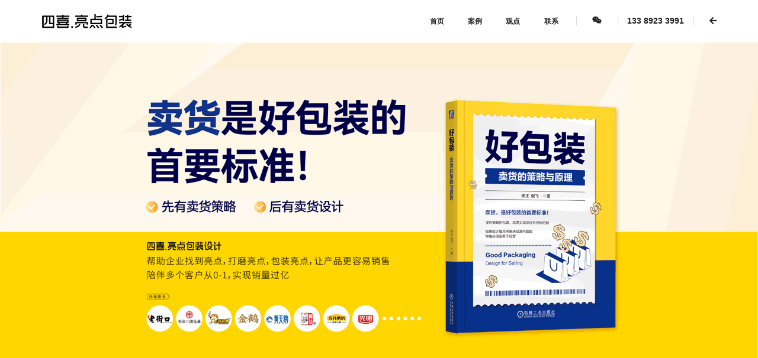

--- FILE ---
content_type: text/html; charset=utf-8
request_url: https://www.4vi.cn/cankao/104018.html
body_size: 8299
content:
<!doctype html>
<html class="no-js" lang="zh-CN">
    <head>
        <meta charset="utf-8">
        <meta http-equiv="X-UA-Compatible" content="IE=edge" />
        <meta name="viewport" content="width=device-width,initial-scale=1.0,maximum-scale=1">
        <!-- 优化SEO元信息 -->
        <title>铃木酒吧复刻版井村屋食品饮料包装设计 - 四喜亮点包装设计公司</title>
        <meta name="description" content="　　　商品简介:“红豆酒吧”系列新品。 “红豆酒吧”发售50周年纪念商品。 使用北海道产的小豆，从挑选、清洗、加工、煮饭都是自己公司进行的。 现有产品为了加工，包装设计,绥化logo设计">
        <meta name="keywords" content="包装设计,包装设计,绥化logo设计">
        <!-- 添加Canonical防止重复内容 -->
        <link rel="canonical" href="https://www.4vi.cn/cankao/104018.html">
        <link rel="shortcut icon" href="/momo/favicon.png">
        <!-- animation -->
        <link rel="stylesheet" href="/pp/css/animate.css" />
        <!-- bootstrap -->
        <link rel="stylesheet" href="/pp/css/bootstrap.min.css" />
        <!-- et line icon --> 
        <link rel="stylesheet" href="/pp/css/et-line-icons.css" />
        <!-- font-awesome icon -->
        <link rel="stylesheet" href="/pp/css/font-awesome.min.css" />
        <!-- themify icon -->
        <link rel="stylesheet" href="/pp/css/themify-icons.css">
        <!-- swiper carousel -->
        <link rel="stylesheet" href="/pp/css/swiper.min.css">
        <!-- justified gallery -->
        <link rel="stylesheet" href="/pp/css/justified-gallery.min.css">
        <!-- magnific popup -->
        <link rel="stylesheet" href="/pp/css/magnific-popup.css" />
        <!-- revolution slider -->
        <link rel="stylesheet" type="text/css" href="/pp/revolution/css/settings.css" media="screen" />
        <link rel="stylesheet" type="text/css" href="/pp/revolution/css/layers.css">
        <link rel="stylesheet" type="text/css" href="/pp/revolution/css/navigation.css">
        <!-- bootsnav -->
        <link rel="stylesheet" href="/pp/css/bootsnav.css">
        <!-- style -->
        <link rel="stylesheet" href="/pp/css/style.css" />
        <!-- responsive css -->
        <link rel="stylesheet" href="/pp/css/responsive.css" />
        <!--[if IE]>
            <script src="/pp/js/html5shiv.js"></script>
        <![endif]-->
    </body>
    <body itemscope itemtype="http://schema.org/Organization">
        <header>
            <nav class="navbar navbar-default bootsnav bg-white nav-box-width navbar-top">
                <div class="container nav-header-container">
                    <div class="row">
                        <!-- start logo -->
                        <div class="col-md-2 col-xs-5">
                            <h1 style="font-size: 0px;margin-top: 0px;margin-bottom: 0px;"><a href="https://www.4vi.cn" title="四喜亮点包装设计公司" class="logo"><img src="/uploads/allimg/20240807/1-240PFS916362.png" alt="四喜亮点包装设计公司" title="包装设计"></a></h1>
                        </div>
                        <!-- end logo -->
                        <div class="col-md-7 col-xs-2 width-auto pull-right accordion-menu xs-no-padding-right">
                            <button type="button" class="navbar-toggle collapsed pull-right" data-toggle="collapse" data-target="#navbar-collapse-toggle-1">
                                <span class="sr-only">toggle navigation</span>
                                <span class="icon-bar"></span>
                                <span class="icon-bar"></span>
                                <span class="icon-bar"></span>
                            </button>
                            <div class="navbar-collapse collapse pull-right" id="navbar-collapse-toggle-1">
                                <ul id="accordion" class="nav navbar-nav navbar-left no-margin alt-font text-normal" data-in="fadeIn" data-out="fadeOut">
                                    <li><a href="https://www.4vi.cn/" title="四喜亮点包装设计公司" class="inner-link">首页</a></li>                       
                                    <li><a href="https://www.4vi.cn/anli/" title="案例" class="inner-link">案例</a></li>
                                    <li><a href="https://www.4vi.cn/sixiguandian/" title="观点" class="inner-link">观点</a></li>
                                    <li><a href="https://www.4vi.cn/contact/" title="点击查看联系方式" class="inner-link">联系</a></li>
                                </ul>
                            </div>
                        </div>
                        <div class="col-md-2 col-xs-5 width-auto">
                          <div class="header-searchbar">
                                <a href="#search-header" class="header-search-form text-white"><i class="fab fa-weixin" aria-hidden="true"></i></a>
                                <!-- search input-->
                                <form id="search-header" method="post" name="search-header" class="mfp-hide search-form-result">
                                    <div class="search-form position-relative">
                                        <img src="/uploads/allimg/20231013/1-231013091500642.gif" alt="包装设计公司">
                                    </div>
                                </form>
                            </div>
                            <div class="header-social-icon xs-display-none">
                                <a title="包装设计公司"><b>133 8923 3991</b></a>
                            </div>
                            <div class="header-social-icon xs-display-none">
                                <a href="https://www.4vi.cn/tags/" title="包装设计公司"><i class="fa fa-arrow-left"></i></a>
                            </div>
                        </div>
                    </div>
                </div>
            </nav>
        </header>
        
        <!-- 增强语义化标记 -->
        <main>
            <article>
                <section class="wow fadeIn no-padding parallax xs-background-image-center xs-display-none" style="background-image: url('/uploads/allimg/20240719/1-240G9153S2638.gif')">
            <div class="container-fluid position-relative full-screen"></div>
</section>
<section class="wow fadeIn no-padding parallax xs-background-image-center visible-xs" style="background-image: url('/uploads/allimg/20240807/1-240PG05312932.gif')">
            <div class="container-fluid position-relative full-screen"></div>
</section>
                <section class="wow fadeIn bg-light-gray padding-35px-tb page-title-small">
            <div class="container">
                <div class="row equalize xs-equalize-auto">
                    <div class="col-lg-8 col-md-6 col-sm-6 col-xs-12 display-table">
                        <div class="display-table-cell vertical-align-middle text-left xs-text-center">
                            <h1 class="alt-font text-extra-dark-gray font-weight-600 no-margin-bottom">铃木酒吧复刻版井村屋食品饮料包装设计</h1>
                            <span class="display-block margin-5px-top alt-font">2024-07-03 包装设计,绥化logo设计</span>
                        </div>
                    </div>
                    <div class="col-lg-4 col-md-6 col-sm-6 col-xs-12 display-table text-right xs-text-left xs-margin-10px-top">
                        <div class="display-table-cell vertical-align-middle breadcrumb text-small alt-font">
                            <ul class="xs-text-center text-uppercase">
                              <li class="text-dark-gray"><a href='https://www.4vi.cn/'>品牌策划公司</a>><a href='/tags/43274.html'>饮料</a></li>
                            </ul>
                        </div>
                    </div>
                </div>
            </div>
</section>
                
                <section itemprop="mainEntity" itemscope itemtype="http://schema.org/Article">
                    <div class="container">
                        <div class="row">
                            <!-- 主内容区优化 -->
                            <div class="col-md-9 col-sm-12 col-xs-12 right-sidebar">
                                <div class="blog-details-text" itemprop="articleBody">
                                    <div class="article-content">
                                        <p>　　<img title="铃木酒吧复刻版井村屋食品饮料包装设计(图1)"  alt="铃木酒吧复刻版井村屋食品饮料包装设计(图1)"  style="max-width:100%!important;height:auto!important;"  src="/uploads/ueditor/20240703/1-240F30I142552.jpg" ></p>



<p>　　商品简介:“红豆酒吧”系列新品。 “红豆酒吧”发售50周年纪念商品。 使用北海道产的小豆，从挑选、清洗、加工、煮饭都是自己公司进行的。 现有产品为了加工成清爽的味道而使用了砂糖，该产品根据当时的原料使用了上白糖，口感醇厚。 食盐量比第一代减少约3成，但由于比现有产品配合得多，可以感受到咸味更加衬托出的甜味。 糖度和甜度也配合当时的配合，比现行产品更甜更浓</p>                                        <!-- 优化免责声明 -->
                                        <footer class="article-footer">
                                            <p><small>
                                                声明：本站                                                <a href="/anli/" title="品牌策划与包装设计作品设计案例">品牌策划与包装设计作品</a>
                                                部分为原创内容，
                                                本文<a href="https://www.4vi.cn/cankao/104018.html" title="铃木酒吧复刻版井村屋食品饮料包装设计详情">铃木酒吧复刻版井村屋食品饮料包装设计</a>
                                                关键词已包含：                                                <a href='/tags/43274.html' title="饮料设计">饮料</a>
                                                                                                <a href='/tags/43272.html' title="酒设计">酒</a>
                                                。页面信息仅供参考，如有问题请及时联系我们。
                                            </small></p>
                                        </footer>
                                    </div>
                                </div>
                                <div class="col-md-12 col-sm-12 col-xs-12 margin-seven-bottom margin-eight-top">
                <div class="divider-full bg-medium-light-gray"></div>
                   <div class="row">
                      <div class="display-table width-100 padding-30px-lr sm-padding-15px-lr">
                        <div class="width-45 text-left display-table-cell vertical-align-middle">
                            <div class="blog-nav-link blog-nav-link-prev text-extra-dark-gray">
                                <span class="text-medium-gray text-extra-small display-block text-uppercase xs-display-none"><i class="ti-arrow-left blog-nav-icon"></i></span>
                                     <a href="/cankao/104017.html">食品饮料包装设计满是预约的店的芥川的奥利奥埃斯比食品</a>                            </div>
                        </div>
                        <div class="width-10 text-center display-table-cell vertical-align-middle">
                            <a href="https://www.4vi.cn" class="blog-nav-link blog-nav-home"><i class="ti-layout-grid2-alt"></i></a>
                        </div>
                        <div class="width-45 text-right display-table-cell vertical-align-middle">
                            <div class="blog-nav-link blog-nav-link-next text-extra-dark-gray">    
                                <span class="text-medium-gray text-extra-small display-block text-uppercase xs-display-none"><i class="ti-arrow-right blog-nav-icon"></i></span>
                                    <a href="/cankao/104019.html">饭团脆饼蛋黄酱马斯亚食品饮料包装设计</a>                            </div>
                        </div>
                    </div>
                </div> 
             </div>
                        <div class="col-md-6 col-sm-12 col-xs-12 sm-text-center">
                            <div class="tag-cloud margin-20px-bottom">
                              <a href='/tags/43274.html'>饮料</a><a href='/tags/43272.html'>酒</a><a href='https://www.4vi.cn'>品牌策划公司</a><a href='https://www.4vi.cn'>包装设计</a>
                            </div>
                        </div>
                        <div class="col-md-6 col-sm-12 col-xs-12 text-right sm-text-center">
                            <div class="social-icon-style-6">
                                <ul class="extra-small-icon">
                                    <li><a class="likes-count" href="https://www.4vi.cn" target="_blank"><i class="fas fa-heart text-deep-pink"></i><span class="text-small"><script src='/index.php?m=api&c=Ajax&a=arcclick&type=view&aids=104018' type='text/javascript' language='javascript'></script></span></a></li>
                                </ul>
                            </div>
                        </div>
                        <div class="col-md-12 col-sm-12 col-xs-12 margin-30px-top">
                            <div class="display-table width-100 border-all border-color-extra-light-gray padding-50px-all sm-padding-30px-all xs-padding-20px-all">
                                <div class="display-table-cell width-130px text-center vertical-align-top xs-margin-15px-bottom xs-width-100 xs-display-block xs-text-center">
                                    <img src="/uploads/allimg/20221122/1-221122104432420.gif" class="img-circle width-100px" alt="包装设计公司" />
                                </div>
                                <div class="padding-40px-left display-table-cell vertical-align-top last-paragraph-no-margin xs-no-padding-left xs-display-block xs-text-center">
                                    <a href="https://www.4vi.cn" class="text-extra-dark-gray text-uppercase alt-font font-weight-600 margin-10px-bottom display-inline-block text-small">四喜亮点包装设计公司</a>
                                    <p>包装找四喜，卖货更容易。已经服务：金鹤大米，老街口瓜子，摩尔农庄核桃奶，御石榴果汁饮品，黄天鹅可生食鸡蛋，陕果妙地鲜高品质苹果，野森林大地阳光黑木耳，大师小点蛋挞，光明，今麦郎，书亦烧仙草等品牌。四喜发现：每一个伟大品牌都起于微末，持续改善，终成于天下.</p>
                                    <a href="#search-header" class="header-search-form btn btn-very-small btn-black margin-20px-top">联系我们</a>
                                </div>
                            </div>
                        </div>
                        <div class="col-md-12 col-sm-12 col-xs-12 no-padding">
                            <div class="col-md-12 col-sm-12 col-xs-12 margin-lr-auto text-center margin-80px-tb sm-margin-50px-tb xs-margin-30px-tb">
                                <div class="position-relative overflow-hidden width-100">
                                    <span class="text-small text-outside-line-full alt-font font-weight-600 text-uppercase text-extra-dark-gray">四喜亮点包装设计作品</span>
                                </div>
                            </div>
                            <!-- start post item -->
                                                      <div class="col-md-4 col-sm-6 col-xs-12 last-paragraph-no-margin sm-margin-50px-bottom xs-margin-30px-bottom wow fadeIn">
                                <div class="blog-post blog-post-style1 xs-text-center">
                                    <div class="blog-post-images overflow-hidden margin-25px-bottom sm-margin-20px-bottom">
                                        <a href="/anli/5320.html">
                                            <img src="/uploads/thumb/800_532/1-211010163911424.jpeg" alt="米香九月东北大米包装设计">
                                        </a>
                                    </div>
                                    <div class="post-details">
                                        <span class="post-author text-extra-small text-medium-gray text-uppercase display-block margin-10px-bottom xs-margin-5px-bottom">2021-08-18 | <a href="https://www.4vi.cn/" class="text-medium-gray">品牌策划</a></span>
                                        <a href="/anli/5320.html" class="post-title text-medium text-extra-dark-gray width-90 display-block sm-width-100">米香九月东北大米包装设计</a>
                                        <div class="separator-line-horrizontal-full bg-medium-light-gray margin-20px-tb sm-margin-15px-tb"></div>
                                        <p class="width-90 xs-width-100">这是一款线下渠道为主的大米，因此我们在设计时非常注重线下的陈列的效果包装设计方案...</p>
                                    </div>
                                </div>
                            </div>                            <div class="col-md-4 col-sm-6 col-xs-12 last-paragraph-no-margin sm-margin-50px-bottom xs-margin-30px-bottom wow fadeIn">
                                <div class="blog-post blog-post-style1 xs-text-center">
                                    <div class="blog-post-images overflow-hidden margin-25px-bottom sm-margin-20px-bottom">
                                        <a href="/anli/57584.html">
                                            <img src="/uploads/thumb/800_532/1-240P61A45U39.jpeg" alt="柿饼礼盒包装设计">
                                        </a>
                                    </div>
                                    <div class="post-details">
                                        <span class="post-author text-extra-small text-medium-gray text-uppercase display-block margin-10px-bottom xs-margin-5px-bottom">2022-12-03 | <a href="https://www.4vi.cn/" class="text-medium-gray">品牌策划</a></span>
                                        <a href="/anli/57584.html" class="post-title text-medium text-extra-dark-gray width-90 display-block sm-width-100">柿饼礼盒包装设计</a>
                                        <div class="separator-line-horrizontal-full bg-medium-light-gray margin-20px-tb sm-margin-15px-tb"></div>
                                        <p class="width-90 xs-width-100">柿饼礼盒包装设计，这是四喜为杨凌特产商行设计的一套柿饼礼盒，这款产品，思想将关中...</p>
                                    </div>
                                </div>
                            </div>                            <div class="col-md-4 col-sm-6 col-xs-12 last-paragraph-no-margin sm-margin-50px-bottom xs-margin-30px-bottom wow fadeIn">
                                <div class="blog-post blog-post-style1 xs-text-center">
                                    <div class="blog-post-images overflow-hidden margin-25px-bottom sm-margin-20px-bottom">
                                        <a href="/anli/103645.html">
                                            <img src="/uploads/thumb/800_532/1-240P50UI1639.jpeg" alt="四喜案例：马元超市品类管理传播升级，复杂的事说明白，专业的事说通俗！">
                                        </a>
                                    </div>
                                    <div class="post-details">
                                        <span class="post-author text-extra-small text-medium-gray text-uppercase display-block margin-10px-bottom xs-margin-5px-bottom">2024-06-04 | <a href="https://www.4vi.cn/" class="text-medium-gray">品牌策划</a></span>
                                        <a href="/anli/103645.html" class="post-title text-medium text-extra-dark-gray width-90 display-block sm-width-100">四喜案例：马元超市品类管理传播升级，复杂的事说明白，专业的事说通俗！</a>
                                        <div class="separator-line-horrizontal-full bg-medium-light-gray margin-20px-tb sm-margin-15px-tb"></div>
                                        <p class="width-90 xs-width-100">背景：沁园品类咨询，中国著名连锁超市品类管理与业务培训。凭借专业的服务内容与卓越...</p>
                                    </div>
                                </div>
                            </div>                            <!-- end post item -->
                        </div>
                        <div class="col-md-12 col-sm-12 col-xs-12 margin-eight-top">
                            <div class="divider-full bg-medium-light-gray"></div>
                        </div>
                            </div>
                            
                             <aside class="col-md-3 col-sm-12 col-xs-12 pull-right xs-display-none">
                        <div class="margin-45px-bottom xs-margin-25px-bottom">
                            <div class="text-extra-dark-gray margin-20px-bottom alt-font text-uppercase text-small font-weight-600 aside-title"><span>关于四喜</span></div>
                            <a href="https://www.4vi.cn/contact/" title="包装设计,绥化logo设计"><img src="/uploads/allimg/20240802/1-240P2100GM38.jpg" alt="包装设计,绥化logo设计" class="margin-25px-bottom"/></a>
                            <p class="margin-20px-bottom text-small">好卖的产品都有五力， 挖掘五力，再设计包装，卖货就是自然的结果。 四喜专注快消品包装设计，掌握一套有效挖掘亮点的方法。已经服务：金鹤大米，老街口瓜子，摩尔农庄核桃奶，御石榴果汁饮品，黄天鹅可生食鸡蛋，陕果妙地鲜高品质苹果，野森林大地阳光黑木耳，大师小点蛋挞，光明，今麦郎，书亦烧仙草等品牌。</p>
                            <a class="btn btn-very-small btn-dark-gray text-uppercase" href="https://www.4vi.cn/contact/">点击咨询</a>
                        </div>
                        <div class="margin-45px-bottom xs-margin-25px-bottom">
                            <div class="text-extra-dark-gray margin-25px-bottom alt-font text-uppercase font-weight-600 text-small aside-title"><span>最新新闻</span></div>
                            <ul class="latest-post position-relative">
                                                              <li>
                                    <div class="display-table-cell vertical-align-top text-small"><a href="/cankao/106931.html" title="酒" class="text-extra-dark-gray"><span class="display-inline-block margin-5px-bottom">包装设计欣赏蒸大豆／5种蒸沙拉豆／蒸黑豆(富士子) </span></a>2025-11-25</div>
                                </li>                                <li>
                                    <div class="display-table-cell vertical-align-top text-small"><a href="/cankao/106930.html" title="咖啡,巧克力" class="text-extra-dark-gray"><span class="display-inline-block margin-5px-bottom">包装设计欣赏超级高速公路＜银座窑起司蛋糕＞ (不二家) </span></a>2025-11-25</div>
                                </li>                                <li>
                                    <div class="display-table-cell vertical-align-top text-small"><a href="/cankao/106929.html" title="水果,饼干" class="text-extra-dark-gray"><span class="display-inline-block margin-5px-bottom">包装设计欣赏麦片饼干＜森林水果＞ (克利特) </span></a>2025-11-25</div>
                                </li>                                <li>
                                    <div class="display-table-cell vertical-align-top text-small"><a href="/cankao/106928.html" title="产品" class="text-extra-dark-gray"><span class="display-inline-block margin-5px-bottom">包装设计欣赏梦飘飘糖</span></a>2025-11-24</div>
                                </li>                                <li>
                                    <div class="display-table-cell vertical-align-top text-small"><a href="/cankao/106927.html" title="咖啡" class="text-extra-dark-gray"><span class="display-inline-block margin-5px-bottom">包装设计欣赏GOVOCE (戈博切) (时间) </span></a>2025-11-24</div>
                                </li>                            </ul>
                        </div>
                        <div class="margin-45px-bottom xs-margin-25px-bottom">
                            <div class="text-extra-dark-gray margin-25px-bottom alt-font text-uppercase font-weight-600 text-small aside-title"><span>相关新闻</span></div>
                            <ul class="latest-post position-relative">
                                                              <li>
                                    <div class="display-table-cell vertical-align-top text-small"><a href="/cankao/106931.html" title="酒" class="text-extra-dark-gray"><span class="display-inline-block margin-5px-bottom">包装设计欣赏蒸大豆／5种蒸沙拉豆／蒸黑豆(富士子) </span></a>2025-11-25</div>
                                </li>                                <li>
                                    <div class="display-table-cell vertical-align-top text-small"><a href="/cankao/106930.html" title="咖啡,巧克力" class="text-extra-dark-gray"><span class="display-inline-block margin-5px-bottom">包装设计欣赏超级高速公路＜银座窑起司蛋糕＞ (不二家) </span></a>2025-11-25</div>
                                </li>                                <li>
                                    <div class="display-table-cell vertical-align-top text-small"><a href="/cankao/106929.html" title="水果,饼干" class="text-extra-dark-gray"><span class="display-inline-block margin-5px-bottom">包装设计欣赏麦片饼干＜森林水果＞ (克利特) </span></a>2025-11-25</div>
                                </li>                                <li>
                                    <div class="display-table-cell vertical-align-top text-small"><a href="/cankao/106928.html" title="产品" class="text-extra-dark-gray"><span class="display-inline-block margin-5px-bottom">包装设计欣赏梦飘飘糖</span></a>2025-11-24</div>
                                </li>                                <li>
                                    <div class="display-table-cell vertical-align-top text-small"><a href="/cankao/106927.html" title="咖啡" class="text-extra-dark-gray"><span class="display-inline-block margin-5px-bottom">包装设计欣赏GOVOCE (戈博切) (时间) </span></a>2025-11-24</div>
                                </li>                            </ul>
                        </div>
                        <div class="margin-45px-bottom xs-margin-25px-bottom">
                            <div class="text-extra-dark-gray margin-25px-bottom alt-font text-uppercase font-weight-600 text-small aside-title"><span>热门标签</span></div>
                            <div class="tag-cloud">
                                                                <a href='/tags/43654.html'>唐山vi设计</a>
                                                                <a href='/tags/44712.html'>鄂州品牌策划</a>
                                                                <a href='/tags/44039.html'>北海吉祥物设计</a>
                                                                <a href='/tags/43841.html'>亳州vi设计</a>
                                                                <a href='/tags/44688.html'>阜新品牌策划</a>
                                                                <a href='/tags/44232.html'>南通logo设计</a>
                                                                <a href='/tags/43956.html'>洛阳吉祥物设计</a>
                                                                <a href='/tags/44401.html'>益阳logo设计</a>
                                                                <a href='/tags/43601.html'>上海vi设计</a>
                                                                <a href='/tags/44341.html'>咸宁logo设计</a>
                                                                <a href='/tags/44627.html'>商丘品牌策划</a>
                                                                <a href='/tags/44209.html'>郑州logo设计</a>
                                                                <a href='/tags/44347.html'>呼伦贝尔logo设计</a>
                                                                <a href='/tags/43339.html'>乌鲁木齐</a>
                                                                <a href='/tags/44000.html'>蚌埠吉祥物设计</a>
                                                                <a href='/tags/44707.html'>朝阳品牌策划</a>
                                                                <a href='/tags/44221.html'>长春logo设计</a>
                                                                <a href='/tags/43753.html'>呼伦贝尔vi设计</a>
                                                                <a href='/tags/43543.html'>酒泉</a>
                                                                <a href='/tags/43519.html'>鹰潭</a>
                                                            </div>
                        </div>
                    </aside>
                        </div>
                    </div>
                </section>
            </article>
        </main>

        <section class="wow fadeIn border-bottom border-color-extra-light-gray bg-light-gray" style="background-color:#ffd600;">
            <div class="container">
              <div class="row equalize xs-equalize-auto">
                <div class="col-md-12 text-center display-table">
                  <div class="display-table-cell vertical-align-middle footer-wrapper-text">
                    <a href="tel:13389233991" title="包装设计"><img src="/uploads/allimg/20231013/1-231013091500642.gif" alt="包装设计" title="包装设计"></a>
                  </div>
                </div>
              </div>
            </div>
</section>
        <footer class="footer-standard-dark bg-extra-dark-gray"> 
            <div class="bg-dark-footer padding-50px-tb text-center xs-padding-30px-tb">
                <div class="container">
                    <div class="row">
                        <div class="col-md-6 col-sm-6 col-xs-12 text-left text-small xs-text-center">四喜亮点包装设计公司-争做中国十大包装设计公司&nbsp;<a href="https://www.4vi.cn/sitemap.txt" rel="nofollow" title="包装设计" target="_blank">xml</a>
 &nbsp;<a data-toggle="collapse" data-parent="#accordion-design2" href="#accordion-design2-design3" class="collapsed" aria-expanded="false">+</a>   
                          <form id="search-header" method="post"  name="search-header" class="mfp-hide search-form-result">
                                    <div class="search-form position-relative">
                                      <a href="tel:13389233991" title="包装设计"><img src="/uploads/allimg/20231013/1-231013091500642.gif" alt="包装设计" title="包装设计"></a>
                                        
                                    </div>
                           </form>
                      </div>
                        <div class="col-md-6 col-sm-6 col-xs-12 text-right text-small xs-text-center">
                          <a class="text-dark-gray" href="https://beian.miit.gov.cn/" rel="nofollow" target="_blank">陕ICP备17022173号-1</a>
                          &nbsp;<a class="text-dark-gray" href="http://www.beian.gov.cn/portal/registerSystemInfo?recordcode=61011302001375" rel="nofollow" target="_blank">陕公网安备 61011302001375号</a>
                        </div>
                    </div>
                  <div class="row">
                        <div class="col-md-12 col-sm-12 col-xs-12 text-left text-small xs-text-center">
                                <div id="accordion-design2-design3" class="panel-collapse collapse" aria-expanded="false" role="tablist"></div>
                        </div>
                  </div>
                </div>
            </div>
</footer>
        <a class="scroll-top-arrow" href="javascript:void(0);"><i class="ti-arrow-up"></i></a>
        <!-- end scroll to top  -->
<script type="text/javascript" src="/pp/js/jquery.js"></script>
        <script type="text/javascript" src="/pp/js/modernizr.js"></script>
        <script type="text/javascript" src="/pp/js/bootstrap.min.js"></script>
        <script type="text/javascript" src="/pp/js/jquery.easing.1.3.js"></script>
        <script type="text/javascript" src="/pp/js/skrollr.min.js"></script>
        <script type="text/javascript" src="/pp/js/smooth-scroll.js"></script>
        <script type="text/javascript" src="/pp/js/jquery.appear.js"></script>
        <!-- menu navigation -->
        <script type="text/javascript" src="/pp/js/bootsnav.js"></script>
        <script type="text/javascript" src="/pp/js/jquery.nav.js"></script>
         <!-- animation -->
        <script type="text/javascript" src="/pp/js/wow.min.js"></script>
        <!-- page scroll -->
        <script type="text/javascript" src="/pp/js/page-scroll.js"></script>
        <!-- swiper carousel -->
        <script type="text/javascript" src="/pp/js/swiper.min.js"></script>
        <!-- counter -->
        <script type="text/javascript" src="/pp/js/jquery.count-to.js"></script>
        <!-- parallax -->
        <script type="text/javascript" src="/pp/js/jquery.stellar.js"></script>
        <!-- magnific popup -->
        <script type="text/javascript" src="/pp/js/jquery.magnific-popup.min.js"></script>
        <!-- portfolio with shorting tab -->
        <script type="text/javascript" src="/pp/js/isotope.pkgd.min.js"></script>
        <!-- images loaded -->
        <script type="text/javascript" src="/pp/js/imagesloaded.pkgd.min.js"></script>
        <!-- pull menu -->
        <script type="text/javascript" src="/pp/js/classie.js"></script>
        <script type="text/javascript" src="/pp/js/hamburger-menu.js"></script>
        <!-- counter -->
        <script type="text/javascript" src="/pp/js/counter.js"></script>
        <!-- fit video -->
        <script type="text/javascript" src="/pp/js/jquery.fitvids.js"></script>
        <!-- equalize -->
        <script type="text/javascript" src="/pp/js/equalize.min.js"></script>
        <!-- skill bars -->
        <script type="text/javascript" src="/pp/js/skill.bars.jquery.js"></script> 
        <!-- justified gallery -->
        <script type="text/javascript" src="/pp/js/justified-gallery.min.js"></script>
        <!--pie chart-->
        <script type="text/javascript" src="/pp/js/jquery.easypiechart.min.js"></script>
        <!-- instagram -->
        <script type="text/javascript" src="/pp/js/instafeed.min.js"></script>
        <!-- retina -->
        <script type="text/javascript" src="/pp/js/retina.min.js"></script>
        <!-- revolution -->
        <script type="text/javascript" src="/pp/revolution/js/jquery.themepunch.tools.min.js"></script>
        <script type="text/javascript" src="/pp/revolution/js/jquery.themepunch.revolution.min.js"></script>
        <!-- revolution slider extensions (load below extensions JS files only on local file systems to make the slider work! The following part can be removed on server for on demand loading) -->
        <!--<script type="text/javascript" src="/pp/revolution/js/extensions/revolution.extension.actions.min.js"></script>
        <script type="text/javascript" src="/pp/revolution/js/extensions/revolution.extension.carousel.min.js"></script>
        <script type="text/javascript" src="/pp/revolution/js/extensions/revolution.extension.kenburn.min.js"></script>
        <script type="text/javascript" src="/pp/revolution/js/extensions/revolution.extension.layeranimation.min.js"></script>
        <script type="text/javascript" src="/pp/revolution/js/extensions/revolution.extension.migration.min.js"></script>
        <script type="text/javascript" src="/pp/revolution/js/extensions/revolution.extension.navigation.min.js"></script>
        <script type="text/javascript" src="/pp/revolution/js/extensions/revolution.extension.parallax.min.js"></script>
        <script type="text/javascript" src="/pp/revolution/js/extensions/revolution.extension.slideanims.min.js"></script>
        <script type="text/javascript" src="/pp/revolution/js/extensions/revolution.extension.video.min.js"></script>-->
        <!-- setting -->
        <script type="text/javascript" src="/pp/js/main.js"></script>
<script>
var _hmt = _hmt || [];
(function() {
  var hm = document.createElement("script");
  hm.src = "https://hm.baidu.com/hm.js?31c575ea44ccd1377e9af70f418d8696";
  var s = document.getElementsByTagName("script")[0]; 
  s.parentNode.insertBefore(hm, s);
})();
</script>
     </body>
</html>

--- FILE ---
content_type: text/html;charset=utf-8
request_url: https://www.4vi.cn/index.php?m=api&c=Ajax&a=arcclick&type=view&aids=104018
body_size: 181
content:
document.write('127');
